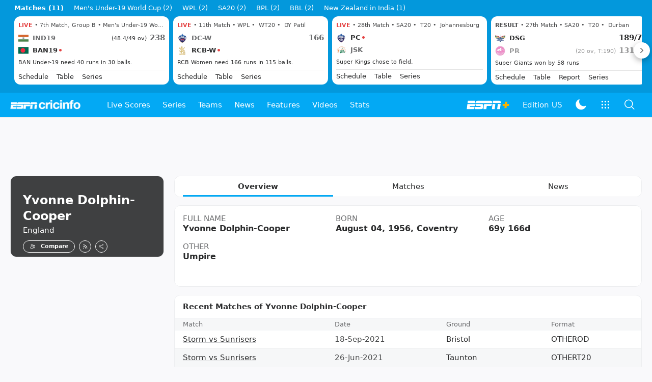

--- FILE ---
content_type: text/html; charset=utf-8
request_url: https://www.google.com/recaptcha/api2/aframe
body_size: 269
content:
<!DOCTYPE HTML><html><head><meta http-equiv="content-type" content="text/html; charset=UTF-8"></head><body><script nonce="OW_CwTLI5SuFa7VHf1NwZQ">/** Anti-fraud and anti-abuse applications only. See google.com/recaptcha */ try{var clients={'sodar':'https://pagead2.googlesyndication.com/pagead/sodar?'};window.addEventListener("message",function(a){try{if(a.source===window.parent){var b=JSON.parse(a.data);var c=clients[b['id']];if(c){var d=document.createElement('img');d.src=c+b['params']+'&rc='+(localStorage.getItem("rc::a")?sessionStorage.getItem("rc::b"):"");window.document.body.appendChild(d);sessionStorage.setItem("rc::e",parseInt(sessionStorage.getItem("rc::e")||0)+1);localStorage.setItem("rc::h",'1768665749267');}}}catch(b){}});window.parent.postMessage("_grecaptcha_ready", "*");}catch(b){}</script></body></html>

--- FILE ---
content_type: application/x-javascript
request_url: https://wassets.hscicdn.com/_next/static/chunks/3664-e1095e775baf56dc.js
body_size: 2191
content:
"use strict";(self.webpackChunk_N_E=self.webpackChunk_N_E||[]).push([[3664],{3664:function(e,l,s){s.d(l,{T:function(){return t},Z:function(){return H}});var a,t,r=s(24246),n=s(27378),d=s(4979),i=s(1282),c=s(96753),h=s(71098),x=s(38144),m=s(27313),o=s(1611),p=s(90005),j=s.n(p),u=s(26637),y=s(90280),b=s(25873),Z=s(90601),T=s(55482),I=s(80127),P=s(99727),N=s(99315),f=s(84794),v=s(39377),E=s(6552);let L=e=>{let{player:l,overallStats:s}=e;if(!s)return null;let a=s.recordClassId,t=(0,I.E)(l,s).map((e,l)=>({key:e.key,label:e.label,anchorType:{href:e.anchorType.href,isExternal:!0}}));return(0,r.jsx)(P.ZP,{id:`statsguru-analysis-${a}`,defaultLabel:`View ${N.tr[a].shortName} Records`,options:t})};var C=e=>{let{player:l,overallStats:s,type:a,matches:t}=e,{lang:d}=(0,n.useContext)(u.ZP);return(0,r.jsx)(n.Fragment,{children:t.map((e,t)=>{let{matchClass:n,events:i}=e;return(0,r.jsxs)("div",{children:[(0,r.jsxs)("div",{className:"ds-p-4 ds-bg-ui-fill-alternate ds-flex ds-flex-row ds-items-center ds-justify-between",children:[(0,r.jsx)(v.Z,{element:"p",variant:h.Fu.EYEBROW_S_BOLD,children:`${m.J6[n.id].shortName} Matches`}),a===x.GLb.PLAYER?(0,r.jsx)(L,{player:l,overallStats:s.find(e=>e.recordClassId===m.KW[n.id])}):null]}),(0,r.jsx)(y.Z,{isMobile:!0,match:y.d.NEGATIVE,children:i.map((e,l)=>(0,r.jsxs)("div",{className:"ds-grid lg:ds-grid-cols-3 ds-border-b ds-border-line last:ds-border-0",children:[(0,r.jsx)("div",{className:"ds-col-span-1 ds-p-4 ds-border-r ds-border-line",children:(0,r.jsx)(v.Z,{className:"ds-text-typo-mid3",variant:h.Fu.TIGHT_M_BOLD,children:(0,T.xf)(e.interval)})}),(0,r.jsx)("div",{className:"ds-col-span-2 ds-p-4",children:e.match?(0,r.jsx)(c.Z,{anchorType:{href:(0,b.ep)(d,e.match)},labelVariant:h.Fu.TIGHT_M,variant:c.I.UNDERLINE,label:`${(0,T.ou)(e.match)} ${(0,T.OX)(e.match)} - ${(0,T.Xt)(e.match)}`}):(0,r.jsx)(v.Z,{variant:h.Fu.TIGHT_M,children:e.span})})]},l))}),(0,r.jsx)(y.Z,{isMobile:!0,children:(0,r.jsx)("div",{className:"list-group",children:i.map((e,l)=>(0,r.jsxs)(Z.Z,{href:e.match?(0,b.ep)(d,e.match):"",className:j()("ds-flex ds-flex-row ds-items-center ds-justify-between ds-border-b ds-border-line last:ds-border-0"),children:[(0,r.jsxs)("div",{className:"ds-pl-3 ds-py-3",children:[(0,r.jsx)(v.Z,{element:"p",className:"ds-text-typo-mid3 ds-uppercase",variant:h.Fu.TIGHT_S_BOLD,children:(0,T.xf)(e.interval)}),e.match?(0,r.jsx)(c.Z,{anchorType:()=>{},label:(0,r.jsxs)("span",{children:[(0,T.ou)(e.match),(0,T.OX)(e.match),"- ",(0,T.Xt)(e.match)]}),labelVariant:h.Fu.TIGHT_M,variant:c.I.UNDERLINE}):(0,r.jsx)(v.Z,{variant:h.Fu.TIGHT_M,children:e.span})]}),(0,r.jsx)(f.ZP,{name:E.v.KEYBOARD_RIGHT_SOLID,className:j()("ds-px-2"),size:h.XR.SM})]},l))})})]},t)})})},M=s(1776),_=s(64607),D=s(57913),F=e=>{let{recent:l}=e,{lang:s,device:{isMobile:a}}=(0,n.useContext)(u.ZP),t=!l.every(e=>!e.battingText),d=!l.every(e=>!e.bowlingText),i=!l.every(e=>!e.keepingText);return(0,r.jsx)("div",{className:j()({"ds-overflow-x-auto ds-scrollbar-hide":a}),children:(0,r.jsxs)(M.ZP,{size:M.UT.MD,variant:M.v1.STRIPPED,cellTextNoWrap:!0,children:[(0,r.jsx)(M.ZP.Head,{className:"ds-text-tight-s ds-text-typo-mid3",children:(0,r.jsxs)(M.ZP.Row,{head:!0,children:[(0,r.jsx)(M.ZP.Cell,{head:!0,fixed:a,children:"Match"}),t?(0,r.jsx)(M.ZP.Cell,{head:!0,children:"Bat"}):null,d?(0,r.jsx)(M.ZP.Cell,{head:!0,children:"Bowl"}):null,i?(0,r.jsx)(M.ZP.Cell,{head:!0,children:"Wkt"}):null,(0,r.jsx)(M.ZP.Cell,{head:!0,children:"Date"}),(0,r.jsx)(M.ZP.Cell,{head:!0,children:"Ground"}),(0,r.jsx)(M.ZP.Cell,{head:!0,children:"Format"})]})}),(0,r.jsx)(M.ZP.Body,{children:l.map((e,l)=>{let{match:n,teamId:x,battingText:o,bowlingText:p,keepingText:u}=e,{internationalClassId:y,internationalNumber:Z,ground:I,startDate:P,generalClassId:N}=n,f="";return y&&Z?f=`${m.J6[y].shortName} # ${Number(Z)}`:N&&(f=m.J6[N].shortName),(0,r.jsxs)(M.ZP.Row,{className:j()(["ds-text-tight-m"]),children:[(0,r.jsx)(M.ZP.Cell,{fixed:a,children:(0,r.jsx)(c.Z,{label:(0,T.ou)(n,x),labelVariant:h.Fu.TIGHT_M_MEDIUM,anchorType:{href:(0,b.ep)(s,n)},variant:c.I.UNDERLINE})}),t?(0,r.jsx)(M.ZP.Cell,{children:o||"--"}):null,d?(0,r.jsx)(M.ZP.Cell,{children:p||"--"}):null,i?(0,r.jsx)(M.ZP.Cell,{children:u||"--"}):null,(0,r.jsx)(M.ZP.Cell,{children:(0,_.p6)(P.toString())}),(0,r.jsx)(M.ZP.Cell,{children:I?(0,r.jsx)(c.Z,{label:I.smallName||I.name,labelVariant:h.Fu.TIGHT_M_MEDIUM,anchorType:{href:(0,D.ul)(s,I)}}):null}),(0,r.jsx)(M.ZP.Cell,{children:(0,r.jsx)(c.Z,{label:f,labelVariant:h.Fu.TIGHT_M_MEDIUM,anchorType:{href:(0,b.ep)(s,n)}})})]},l)})})]})})};let R=(e,l,s)=>(0,r.jsx)(n.Fragment,{children:s.map(s=>(0,r.jsxs)(n.Fragment,{children:[s.matches.length>0?(0,r.jsxs)(d.ZP,{className:"ds-mb-4",id:"debut-last-matches",children:[(0,r.jsx)(d.ZP.Header,{title:`Debut/Last Matches - ${m.YF[s.type].name}`}),(0,r.jsx)(d.ZP.Content,{size:d.kC.FULL,children:(0,r.jsx)(C,{player:e,overallStats:l,type:s.type,matches:s.matches})})]}):null,s.recent.length>0?(0,r.jsxs)(d.ZP,{className:"ds-pb-4",children:[(0,r.jsx)(d.ZP.Header,{title:`Recent Matches - ${m.YF[s.type].name}`}),(0,r.jsx)(d.ZP.Content,{size:d.kC.FULL,children:(0,r.jsx)(F,{player:e,type:s.type,recent:s.recent})})]}):null]},s.type))}),g=(e,l,s)=>{let a=s.filter(e=>e.matches.length>0);if(0===a.length)return null;let t=a.map(e=>e.type),[x,p]=(0,n.useState)(0),j=a.find(e=>e.type===t[x]),u=t.map((e,l)=>({key:l,label:m.YF[e].name,data:e,anchorType:{onClick:()=>{p(l)}}}));return(0,r.jsxs)(d.ZP,{children:[(0,r.jsx)(d.ZP.Header,{title:`Debut/Last Matches of ${e.longName}`,titleElement:"h2"}),(0,r.jsx)(d.ZP.Content,{size:d.kC.FULL,children:(0,r.jsxs)(n.Fragment,{children:[t.length>1?(0,r.jsx)("div",{className:"ds-my-2 ds-px-2 lg:ds-max-w-[50%] ds-mx-auto",children:(0,r.jsx)(i.ZP,{viewType:i.Tj.SWITCH,options:u,fixed:!0,size:i.zy.MD,defaultActiveKey:x})}):null,(0,r.jsx)(C,{player:e,overallStats:l,type:j?.type,matches:j?.matches??[]})]})}),e.hasMatches?(0,r.jsx)(d.ZP.Footer,{className:"ds-p-4 ds-text-center",children:(0,r.jsx)(c.Z,{label:"View more",anchorType:{href:(0,o.Sr)(e)},labelVariant:h.Fu.TITLE_S,variant:c.I.HIGHLIGHTED_PRIMARY})}):null]})},G=(e,l,s)=>{let a=s.filter(e=>e.recent.length>0);if(0===a.length)return null;let t=a.map(e=>e.type),[x,p]=(0,n.useState)(0),j=a.find(e=>e.type===t[x]),u=t.map((e,l)=>({key:l,label:m.YF[e].name,data:e,anchorType:{onClick:()=>{p(l)}}}));return(0,r.jsxs)(d.ZP,{children:[(0,r.jsx)(d.ZP.Header,{title:`Recent Matches of ${e.longName}`,titleElement:"h2"}),(0,r.jsx)(d.ZP.Content,{size:d.kC.FULL,children:(0,r.jsxs)(n.Fragment,{children:[t.length>1?(0,r.jsx)("div",{className:"ds-my-2 ds-px-2 lg:ds-max-w-[50%] ds-mx-auto",children:(0,r.jsx)(i.ZP,{viewType:i.Tj.SWITCH,options:u,fixed:!0,size:i.zy.MD,defaultActiveKey:x})}):null,(0,r.jsx)(F,{player:e,type:j?.type,recent:j?.recent.slice(0,5)??[]})]})}),e.hasMatches?(0,r.jsx)(d.ZP.Footer,{className:"ds-p-4 ds-text-center",children:(0,r.jsx)(c.Z,{label:"View more",anchorType:{href:(0,o.Sr)(e)},labelVariant:h.Fu.TITLE_S,variant:c.I.HIGHLIGHTED_PRIMARY})}):null]})},S=[x.GLb.PLAYER,x.GLb.UMPIRE,x.GLb.TV_UMPIRE,x.GLb.REFEREE,x.GLb.SUB_FIELDER,x.GLb.NON_PLAYING_AWARD,x.GLb.RESERVE_UMPIRE];(a=t||(t={})).TABS="TABS",a.INDIVIDUAL_CARDS="INDIVIDUAL_CARDS";var H=e=>{let{player:l,playerMatches:{types:s},overallStats:a,layout:t}=e,d=[...s].sort((e,l)=>S.indexOf(e.type)-S.indexOf(l.type));return"INDIVIDUAL_CARDS"===t?R(l,a,d):"TABS"===t?(0,r.jsxs)(n.Fragment,{children:[G(l,a,d),(0,r.jsx)("div",{className:"ds-mb-4"}),g(l,a,d),(0,r.jsx)("div",{className:"ds-mb-4"})]}):null}}}]);